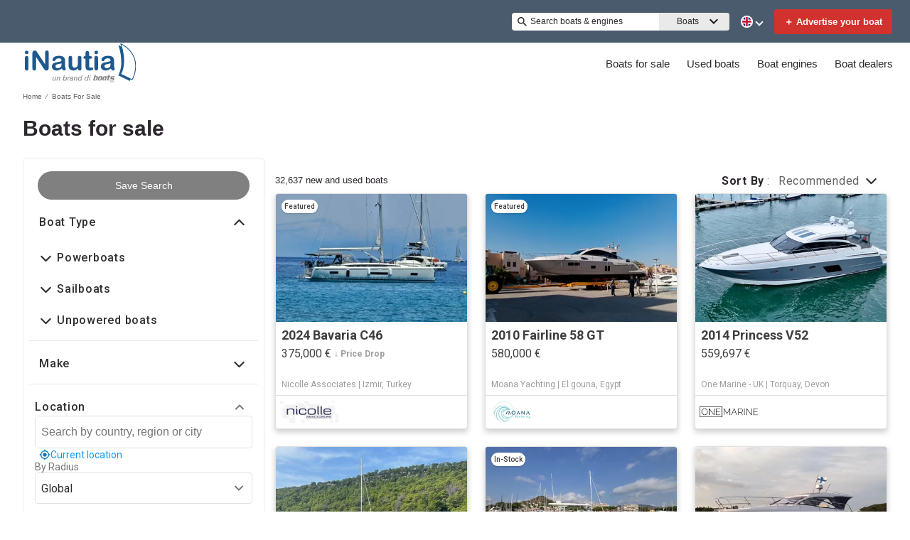

--- FILE ---
content_type: application/javascript
request_url: https://www.inautia.com/static/js/FooterFlexible-components-FooterDisclaimerLink.73f29d18.chunk.js
body_size: 450
content:
(this.__LOADABLE_LOADED_CHUNKS__=this.__LOADABLE_LOADED_CHUNKS__||[]).push([[72],{257:function(e,t,c){"use strict";c.r(t);var a=c(1),s=c(273),n=(c(0),c(365)),o=c(38),r=c(1318),l=c(2),i=c.n(l),j=c(6),O=c(12),b=c(17),h=c(53),u=c(3);const d=["href"];t.default=e=>{const{context:t}=e,c=Object(b.b)(),l=Object(n.a)(),{formatMessage:_}=l,f=Object(o.useDispatch)(),L=e=>()=>{e&&f(Object(h.setGenericEvent)("navigation - footer",e.action,e.label))};return Object(u.jsx)("nav",{className:"footer-disclaimers",children:Object(u.jsx)("ul",{children:t.links.map((e=>{let{props:t,name:n,event:o,img:l,alt:b,supportedLocales:h}=e;const{href:f}=t,m=Object(s.a)(t,d);m.href=i()(c,"footer.".concat(f))?_(i()(c,"footer.".concat(f))):f;const D=Object(j.getCurrentLocale)();return h&&!h.includes(D)?null:Object(u.jsx)("li",{children:Object(u.jsxs)("a",Object(a.a)(Object(a.a)({},m),{},{onClick:L(o),children:[_(i()(c,"footer.".concat(n)),{date:(new Date).getFullYear()}),l&&Object(u.jsx)(r.LazyLoadImage,{className:"adchoices-icon",src:Object(O.getAssetUrl)(l),alt:b,threshold:200})]}))},n)}))})})}}}]);
//# sourceMappingURL=FooterFlexible-components-FooterDisclaimerLink.73f29d18.chunk.js.map

--- FILE ---
content_type: application/javascript; charset=UTF-8
request_url: https://www.inautia.com/cdn-cgi/challenge-platform/h/b/scripts/jsd/d251aa49a8a3/main.js?
body_size: 8436
content:
window._cf_chl_opt={AKGCx8:'b'};~function(b8,TI,TX,Te,TQ,TH,Tz,TC,b2,b3){b8=U,function(v,T,bI,b7,b,Z){for(bI={v:159,T:236,b:213,Z:256,J:144,W:332,k:267,j:176,Y:209,L:162,K:150},b7=U,b=v();!![];)try{if(Z=-parseInt(b7(bI.v))/1+parseInt(b7(bI.T))/2*(parseInt(b7(bI.b))/3)+-parseInt(b7(bI.Z))/4*(parseInt(b7(bI.J))/5)+-parseInt(b7(bI.W))/6*(-parseInt(b7(bI.k))/7)+-parseInt(b7(bI.j))/8+-parseInt(b7(bI.Y))/9*(-parseInt(b7(bI.L))/10)+parseInt(b7(bI.K))/11,T===Z)break;else b.push(b.shift())}catch(J){b.push(b.shift())}}(i,103594),TI=this||self,TX=TI[b8(169)],Te=function(Zc,ZF,Zq,Zw,Zo,ZK,b9,b,Z,J,W){return Zc={v:220,T:351,b:235,Z:151,J:226},ZF={v:338,T:161,b:192,Z:153,J:140,W:339,k:225,j:206,Y:243,L:357,K:161,o:143,x:161,F:179,c:356,l:306,M:318,d:238,f:292,N:161,s:158,y:158,G:254,m:197,a:172,B:246,E:253,I:280},Zq={v:207,T:378,b:197},Zw={v:288},Zo={v:220,T:218,b:254,Z:197,J:158,W:374,k:294,j:320,Y:294,L:320,K:294,o:320,x:252,F:351,c:293,l:288,M:291,d:366,f:206,N:288,s:206,y:148,G:360,m:210,a:270,B:166,E:206,I:161,X:325,e:322,Q:278,R:374,S:294,h:380,V:304,A:356,n:221,O:285,P:366,H:206,g:292,z:206,C:288,D:338,p0:210,p1:356,p2:183,p3:322,p4:241,p5:278,p6:206,p7:178,p8:250,p9:146,pp:172,pi:185,pU:235,pv:189,pT:238},ZK={v:366},b9=b8,b={'bGUxO':function(k,j){return j==k},'EbwsN':function(k){return k()},'DExPc':b9(Zc.v),'Rfkvu':function(k,j){return k<j},'eNzOF':b9(Zc.T),'ZmCVn':function(k,j){return k>j},'xCYpp':function(k,j){return k<j},'MtgqO':function(k,j){return k(j)},'jjdCv':function(k,j){return k<j},'HdMEU':function(k,j){return k==j},'ZVrQe':function(k,j){return k-j},'sKtHl':function(k,j){return k>j},'IKxnD':function(k,j){return j|k},'beEPr':function(k,j){return k&j},'eADny':function(k,j){return k>j},'PWBhZ':function(k,j){return j==k},'gTdgr':function(k,j){return k-j},'MTLfQ':function(k,j){return k(j)},'VzAlt':function(k,j){return k<<j},'sKFVP':function(k,j){return k==j},'NeooO':function(k,j){return k>j},'Yduaz':function(k,j){return k(j)},'gYiJi':function(k,j){return k<<j},'Idhhu':function(k,j){return k(j)},'LKgHn':function(k,j){return j==k},'ywNMQ':function(k,j){return k-j},'ehaHw':function(k,j){return k===j},'nnbkw':b9(Zc.b),'rVBCS':function(k,j){return k(j)},'IeFZE':function(k,j){return k==j},'mwvFP':function(k,j){return k==j},'exwiO':function(k,j){return k(j)},'peVhg':function(k,j){return k+j},'JkbBs':function(k,j){return j*k},'rszee':function(k,j){return k!=j},'ceeeL':function(k,j){return k<j},'kVjff':function(k,j){return k(j)},'gKIwd':function(k,j){return k>j},'DwuId':function(k,j){return k<j},'vREcl':function(k,j){return k(j)},'ehWGu':function(k,j){return k<j},'VIoqi':function(k,j){return k(j)}},Z=String[b9(Zc.Z)],J={'h':function(k,ZL,bp){return ZL={v:329,T:158},bp=b9,b[bp(ZK.v)](null,k)?'':J.g(k,6,function(j,bi){return bi=bp,bi(ZL.v)[bi(ZL.T)](j)})},'g':function(j,Y,L,bU,K,o,x,F,M,N,s,y,G,B,E,A,I,X,Q){if(bU=b9,bU(Zo.v)===b[bU(Zo.T)]){if(null==j)return'';for(o={},x={},F='',M=2,N=3,s=2,y=[],G=0,B=0,E=0;b[bU(Zo.b)](E,j[bU(Zo.Z)]);E+=1)if(I=j[bU(Zo.J)](E),Object[bU(Zo.W)][bU(Zo.k)][bU(Zo.j)](o,I)||(o[I]=N++,x[I]=!0),X=F+I,Object[bU(Zo.W)][bU(Zo.Y)][bU(Zo.L)](o,X))F=X;else{if(Object[bU(Zo.W)][bU(Zo.K)][bU(Zo.o)](x,F)){if(b[bU(Zo.x)]===bU(Zo.F)){if(b[bU(Zo.c)](256,F[bU(Zo.l)](0))){for(K=0;b[bU(Zo.M)](K,s);G<<=1,b[bU(Zo.d)](B,Y-1)?(B=0,y[bU(Zo.f)](L(G)),G=0):B++,K++);for(Q=F[bU(Zo.N)](0),K=0;8>K;G=G<<1|Q&1,B==Y-1?(B=0,y[bU(Zo.s)](b[bU(Zo.y)](L,G)),G=0):B++,Q>>=1,K++);}else{for(Q=1,K=0;b[bU(Zo.G)](K,s);G=Q|G<<1.28,b[bU(Zo.m)](B,b[bU(Zo.a)](Y,1))?(B=0,y[bU(Zo.f)](L(G)),G=0):B++,Q=0,K++);for(Q=F[bU(Zo.N)](0),K=0;b[bU(Zo.B)](16,K);G=1&Q|G<<1.19,Y-1==B?(B=0,y[bU(Zo.E)](L(G)),G=0):B++,Q>>=1,K++);}M--,b[bU(Zo.m)](0,M)&&(M=Math[bU(Zo.I)](2,s),s++),delete x[F]}else b[bU(Zo.X)](W)}else for(Q=o[F],K=0;K<s;G=b[bU(Zo.e)](G<<1.51,b[bU(Zo.Q)](Q,1)),Y-1==B?(B=0,y[bU(Zo.f)](L(G)),G=0):B++,Q>>=1,K++);F=(M--,M==0&&(M=Math[bU(Zo.I)](2,s),s++),o[X]=N++,String(I))}if(F!==''){if(Object[bU(Zo.R)][bU(Zo.S)][bU(Zo.j)](x,F)){if(b[bU(Zo.h)](256,F[bU(Zo.l)](0))){for(K=0;K<s;G<<=1,b[bU(Zo.V)](B,b[bU(Zo.A)](Y,1))?(B=0,y[bU(Zo.s)](b[bU(Zo.n)](L,G)),G=0):B++,K++);for(Q=F[bU(Zo.l)](0),K=0;8>K;G=b[bU(Zo.O)](G,1)|Q&1.01,b[bU(Zo.P)](B,Y-1)?(B=0,y[bU(Zo.H)](b[bU(Zo.n)](L,G)),G=0):B++,Q>>=1,K++);}else{for(Q=1,K=0;K<s;G=b[bU(Zo.O)](G,1)|Q,b[bU(Zo.g)](B,b[bU(Zo.a)](Y,1))?(B=0,y[bU(Zo.z)](L(G)),G=0):B++,Q=0,K++);for(Q=F[bU(Zo.C)](0),K=0;b[bU(Zo.D)](16,K);G=Q&1|G<<1.35,b[bU(Zo.p0)](B,b[bU(Zo.p1)](Y,1))?(B=0,y[bU(Zo.z)](b[bU(Zo.p2)](L,G)),G=0):B++,Q>>=1,K++);}M--,0==M&&(M=Math[bU(Zo.I)](2,s),s++),delete x[F]}else for(Q=o[F],K=0;K<s;G=b[bU(Zo.p3)](b[bU(Zo.p4)](G,1),b[bU(Zo.p5)](Q,1)),B==b[bU(Zo.p1)](Y,1)?(B=0,y[bU(Zo.p6)](b[bU(Zo.p7)](L,G)),G=0):B++,Q>>=1,K++);M--,0==M&&s++}for(Q=2,K=0;K<s;G=G<<1.95|Q&1,b[bU(Zo.p8)](B,b[bU(Zo.p9)](Y,1))?(B=0,y[bU(Zo.f)](L(G)),G=0):B++,Q>>=1,K++);for(;;)if(G<<=1,Y-1==B){if(b[bU(Zo.pp)](b[bU(Zo.pi)],bU(Zo.pU))){y[bU(Zo.H)](b[bU(Zo.pv)](L,G));break}else W()}else B++;return y[bU(Zo.pT)]('')}else return A={},A.r={},A.e=A,A},'j':function(k,bv){return bv=b9,b[bv(Zq.v)](null,k)?'':b[bv(Zq.T)]('',k)?null:J.i(k[bv(Zq.b)],32768,function(j,bT){return bT=bv,k[bT(Zw.v)](j)})},'i':function(j,Y,L,bb,K,o,x,F,M,N,s,y,G,B,E,I,Q,X,S,V){for(bb=b9,K=[],o=4,x=4,F=3,M=[],y=L(0),G=Y,B=1,N=0;b[bb(ZF.v)](3,N);K[N]=N,N+=1);for(E=0,I=Math[bb(ZF.T)](2,2),s=1;s!=I;X=y&G,G>>=1,0==G&&(G=Y,y=b[bb(ZF.b)](L,B++)),E|=b[bb(ZF.Z)](0<X?1:0,s),s<<=1);switch(E){case 0:for(E=0,I=Math[bb(ZF.T)](2,8),s=1;b[bb(ZF.J)](s,I);X=y&G,G>>=1,G==0&&(G=Y,y=L(B++)),E|=(b[bb(ZF.W)](0,X)?1:0)*s,s<<=1);Q=Z(E);break;case 1:for(E=0,I=Math[bb(ZF.T)](2,16),s=1;s!=I;X=y&G,G>>=1,0==G&&(G=Y,y=b[bb(ZF.k)](L,B++)),E|=(0<X?1:0)*s,s<<=1);Q=Z(E);break;case 2:return''}for(N=K[3]=Q,M[bb(ZF.j)](Q);;)if(bb(ZF.Y)===bb(ZF.Y)){if(b[bb(ZF.L)](B,j))return'';for(E=0,I=Math[bb(ZF.K)](2,F),s=1;s!=I;X=G&y,G>>=1,G==0&&(G=Y,y=L(B++)),E|=(b[bb(ZF.o)](0,X)?1:0)*s,s<<=1);switch(Q=E){case 0:for(E=0,I=Math[bb(ZF.x)](2,8),s=1;I!=s;X=G&y,G>>=1,G==0&&(G=Y,y=L(B++)),E|=(b[bb(ZF.o)](0,X)?1:0)*s,s<<=1);K[x++]=b[bb(ZF.F)](Z,E),Q=b[bb(ZF.c)](x,1),o--;break;case 1:for(E=0,I=Math[bb(ZF.T)](2,16),s=1;I!=s;X=G&y,G>>=1,G==0&&(G=Y,y=L(B++)),E|=(b[bb(ZF.l)](0,X)?1:0)*s,s<<=1);K[x++]=b[bb(ZF.M)](Z,E),Q=x-1,o--;break;case 2:return M[bb(ZF.d)]('')}if(b[bb(ZF.f)](0,o)&&(o=Math[bb(ZF.N)](2,F),F++),K[Q])Q=K[Q];else if(x===Q)Q=N+N[bb(ZF.s)](0);else return null;M[bb(ZF.j)](Q),K[x++]=N+Q[bb(ZF.y)](0),o--,N=Q,o==0&&(o=Math[bb(ZF.x)](2,F),F++)}else if(S=G[I],'f'===S&&(S='N'),G[S]){for(V=0;b[bb(ZF.G)](V,B[E[I]][bb(ZF.m)]);b[bb(ZF.a)](-1,X[S][bb(ZF.B)](V[Q[R]][V]))&&(b[bb(ZF.b)](S,F[V[A]][V])||M[S][bb(ZF.j)](b[bb(ZF.E)]('o.',O[P[H]][V]))),V++);}else Y[S]=z[C[D]][bb(ZF.I)](function(p3){return'o.'+p3})}},W={},W[b9(Zc.J)]=J.h,W}(),TQ=null,TH=TP(),Tz={},Tz[b8(163)]='o',Tz[b8(199)]='s',Tz[b8(296)]='u',Tz[b8(215)]='z',Tz[b8(364)]='n',Tz[b8(331)]='I',Tz[b8(234)]='b',TC=Tz,TI[b8(165)]=function(T,Z,J,W,Jw,Jo,JK,bN,j,L,K,o,x,F,M){if(Jw={v:251,T:262,b:303,Z:365,J:303,W:186,k:171,j:233,Y:171,L:212,K:279,o:197,x:257,F:379,c:347,l:193,M:367},Jo={v:191,T:313,b:197,Z:327,J:336},JK={v:374,T:294,b:320,Z:206},bN=b8,j={'Qnjkw':function(N,s){return N<s},'dYXDO':function(N,s){return N+s},'LCoiT':function(N,s){return N===s},'wxZna':bN(Jw.v),'fJrTk':function(N,s,y){return N(s,y)},'IIGem':function(N,s,y){return N(s,y)}},Z===null||Z===void 0)return W;for(L=b1(Z),T[bN(Jw.T)][bN(Jw.b)]&&(L=L[bN(Jw.Z)](T[bN(Jw.T)][bN(Jw.J)](Z))),L=T[bN(Jw.W)][bN(Jw.k)]&&T[bN(Jw.j)]?T[bN(Jw.W)][bN(Jw.Y)](new T[(bN(Jw.j))](L)):function(N,by,s){for(by=bN,N[by(Jo.v)](),s=0;j[by(Jo.T)](s,N[by(Jo.b)]);N[s]===N[s+1]?N[by(Jo.Z)](j[by(Jo.J)](s,1),1):s+=1);return N}(L),K='nAsAaAb'.split('A'),K=K[bN(Jw.L)][bN(Jw.K)](K),o=0;o<L[bN(Jw.o)];x=L[o],F=b0(T,Z,x),K(F)?(M=F==='s'&&!T[bN(Jw.x)](Z[x]),j[bN(Jw.F)](j[bN(Jw.c)],J+x)?Y(J+x,F):M||j[bN(Jw.l)](Y,J+x,Z[x])):j[bN(Jw.M)](Y,J+x,F),o++);return W;function Y(N,s,bs){bs=bN,Object[bs(JK.v)][bs(JK.T)][bs(JK.b)](W,s)||(W[s]=[]),W[s][bs(JK.Z)](N)}},b2=b8(276)[b8(311)](';'),b3=b2[b8(212)][b8(279)](b2),TI[b8(283)]=function(v,T,JM,Jl,bG,Z,J,W,k,j){for(JM={v:223,T:197,b:139,Z:197,J:246,W:175,k:206,j:382,Y:280},Jl={v:258},bG=b8,Z={'fNfJq':function(Y,L){return Y+L},'AWmft':function(Y,L){return Y<L},'YJbxZ':function(Y,L){return Y(L)},'ROhEx':function(Y,L){return Y+L}},J=Object[bG(JM.v)](T),W=0;W<J[bG(JM.T)];W++)if(k=J[W],k==='f'&&(k='N'),v[k]){for(j=0;Z[bG(JM.b)](j,T[J[W]][bG(JM.Z)]);-1===v[k][bG(JM.J)](T[J[W]][j])&&(Z[bG(JM.W)](b3,T[J[W]][j])||v[k][bG(JM.k)](Z[bG(JM.j)]('o.',T[J[W]][j]))),j++);}else v[k]=T[J[W]][bG(JM.Y)](function(Y,bm){return bm=bG,Z[bm(Jl.v)]('o.',Y)})},b5();function TS(Zm,bW,T,b,Z,J,k){if(Zm={v:188,T:353,b:251,Z:354,J:337,W:273,k:364,j:195,Y:232,L:337,K:290,o:257,x:188,F:353,c:354},bW=b8,T={},T[bW(Zm.v)]=function(W,k){return k===W},T[bW(Zm.T)]=bW(Zm.b),T[bW(Zm.Z)]=function(W,k){return W+k},T[bW(Zm.J)]=function(W,k){return k!==W},T[bW(Zm.W)]=bW(Zm.k),T[bW(Zm.j)]=function(W,k){return W!==k},b=T,Z=TI[bW(Zm.Y)],!Z)return null;if(J=Z.i,b[bW(Zm.L)](typeof J,b[bW(Zm.W)])||J<30){if(b[bW(Zm.j)](bW(Zm.K),bW(Zm.K)))k=l==='s'&&!M[bW(Zm.o)](d[f]),b[bW(Zm.x)](b[bW(Zm.F)],N+s)?y(G+m,a):k||B(b[bW(Zm.c)](E,I),X[e]);else return null}return J}function Tu(v,ZX,bY){return ZX={v:376},bY=b8,Math[bY(ZX.v)]()<v}function TV(ZI,bj,T,b,Z){if(ZI={v:358},bj=b8,T={},T[bj(ZI.v)]=function(J,W){return J*W},b=T,Z=TS(),null===Z)return;TQ=(TQ&&clearTimeout(TQ),setTimeout(function(){TR()},b[bj(ZI.v)](Z,1e3)))}function Tg(Z,J,J0,bc,W,k,j,Y,L,K,o,x,F){if(J0={v:244,T:245,b:361,Z:324,J:232,W:201,k:201,j:157,Y:349,L:300,K:231,o:156,x:182,F:194,c:272,l:350,M:147,d:301,f:363,N:300,s:152,y:300,G:228,m:228,a:315,B:300,E:160,I:341,X:277,e:330,Q:155,R:312,S:261,h:226},bc=b8,W={'luAhe':function(c,l){return c(l)},'WBqcW':function(c,l){return c+l},'uBMmg':function(c,l){return c+l},'EckUy':bc(J0.v)},!W[bc(J0.T)](Tu,0))return![];j=(k={},k[bc(J0.b)]=Z,k[bc(J0.Z)]=J,k);try{Y=TI[bc(J0.J)],L=W[bc(J0.W)](W[bc(J0.k)](W[bc(J0.j)](bc(J0.Y),TI[bc(J0.L)][bc(J0.K)])+W[bc(J0.o)],Y.r),bc(J0.x)),K=new TI[(bc(J0.F))](),K[bc(J0.c)](bc(J0.l),L),K[bc(J0.M)]=2500,K[bc(J0.d)]=function(){},o={},o[bc(J0.f)]=TI[bc(J0.N)][bc(J0.f)],o[bc(J0.s)]=TI[bc(J0.y)][bc(J0.s)],o[bc(J0.G)]=TI[bc(J0.L)][bc(J0.m)],o[bc(J0.a)]=TI[bc(J0.B)][bc(J0.E)],o[bc(J0.I)]=TH,x=o,F={},F[bc(J0.X)]=j,F[bc(J0.e)]=x,F[bc(J0.Q)]=bc(J0.R),K[bc(J0.S)](Te[bc(J0.h)](F))}catch(c){}}function TO(v,T,ZP,ZO,Zn,ZA,bo,b,Z,J,W){ZP={v:362,T:142,b:310,Z:335,J:344,W:268,k:232,j:352,Y:300,L:194,K:272,o:350,x:167,F:349,c:300,l:231,M:248,d:319,f:334,N:266,s:147,y:301,G:168,m:216,a:255,B:249,E:216,I:302,X:340,e:340,Q:319,R:261,S:226,h:297},ZO={v:202},Zn={v:370,T:263,b:359,Z:359,J:307,W:170,k:359},ZA={v:147},bo=b8,b={'yMiSL':bo(ZP.v),'aGSCM':function(k){return k()},'hlllL':bo(ZP.T),'bfncq':bo(ZP.b),'gqOFr':bo(ZP.Z),'LiYPV':function(k,j){return k+j},'shPnb':bo(ZP.J),'GAMyG':bo(ZP.W)},Z=TI[bo(ZP.k)],console[bo(ZP.j)](TI[bo(ZP.Y)]),J=new TI[(bo(ZP.L))](),J[bo(ZP.K)](bo(ZP.o),b[bo(ZP.x)](bo(ZP.F),TI[bo(ZP.c)][bo(ZP.l)])+b[bo(ZP.M)]+Z.r),Z[bo(ZP.d)]&&(b[bo(ZP.f)]!==bo(ZP.N)?(J[bo(ZP.s)]=5e3,J[bo(ZP.y)]=function(bw){bw=bo,T(bw(ZA.v))}):(typeof J===b[bo(ZP.G)]&&Y(L),b[bo(ZP.m)](j))),J[bo(ZP.a)]=function(bq){if(bq=bo,bq(Zn.v)!==b[bq(Zn.T)])J[bq(Zn.b)]>=200&&J[bq(Zn.Z)]<300?T(bq(Zn.J)):T(b[bq(Zn.W)]+J[bq(Zn.k)]);else return},J[bo(ZP.B)]=function(bx){bx=bo,T(b[bx(ZO.v)])},W={'t':b[bo(ZP.E)](TA),'lhr':TX[bo(ZP.I)]&&TX[bo(ZP.I)][bo(ZP.X)]?TX[bo(ZP.I)][bo(ZP.e)]:'','api':Z[bo(ZP.Q)]?!![]:![],'c':Th(),'payload':v},J[bo(ZP.R)](Te[bo(ZP.S)](JSON[bo(ZP.h)](W)))}function b1(T,JJ,bf,Z,J,W){for(JJ={v:309,T:365,b:223,Z:271},bf=b8,Z={},Z[bf(JJ.v)]=function(k,j){return j!==k},J=Z,W=[];J[bf(JJ.v)](null,T);W=W[bf(JJ.T)](Object[bf(JJ.b)](T)),T=Object[bf(JJ.Z)](T));return W}function TD(T,Z,J2,bl,J,W){return J2={v:259,T:259,b:345,Z:374,J:187,W:320,k:246,j:190},bl=b8,J={},J[bl(J2.v)]=function(k,j){return k instanceof j},W=J,W[bl(J2.T)](Z,T[bl(J2.b)])&&0<T[bl(J2.b)][bl(J2.Z)][bl(J2.J)][bl(J2.W)](Z)[bl(J2.k)](bl(J2.j))}function U(p,v,T,b){return p=p-139,T=i(),b=T[p],b}function Tn(Zh,bK,T,b,Z,J,W){return Zh={v:214,T:242,b:203,Z:299,J:184,W:203},bK=b8,T={},T[bK(Zh.v)]=function(k,j){return k/j},T[bK(Zh.T)]=function(k,j){return k>j},T[bK(Zh.b)]=function(k,j){return k-j},b=T,Z=3600,J=TA(),W=Math[bK(Zh.Z)](b[bK(Zh.v)](Date[bK(Zh.J)](),1e3)),b[bK(Zh.T)](b[bK(Zh.W)](W,J),Z)?![]:!![]}function b0(T,Z,J,Jb,Jv,bM,W,k,K,x,j){W=(Jb={v:298,T:362,b:284,Z:264,J:323,W:314,k:204,j:163,Y:211,L:286,K:286,o:287,x:177,F:260,c:206,l:288,M:343,d:145,f:317,N:230,s:206,y:186,G:295,m:211,a:287,B:316},Jv={v:314,T:362,b:173},bM=b8,{'vIwuu':function(Y,L){return L===Y},'MRTFB':function(Y){return Y()},'yrDkp':function(Y,L){return Y<L},'wySNE':function(Y,L){return Y<<L},'NgyEn':function(Y,L){return Y&L},'rOHcS':function(Y,L){return Y==L},'iCbwy':function(Y,L){return Y-L},'fZRIK':function(Y,L){return Y==L},'LZxjX':function(Y,L){return Y===L},'HQRnE':bM(Jb.v),'RTHzJ':bM(Jb.T),'ozZyE':function(Y,L,K){return Y(L,K)}});try{k=Z[J]}catch(Y){if(bM(Jb.b)!==bM(Jb.Z))return'i';else K=k(),j(K.r,function(N,bd){bd=bM,W[bd(Jv.v)](typeof x,bd(Jv.T))&&l(N),W[bd(Jv.b)](J)}),K.e&&x(bM(Jb.J),K.e)}if(k==null)return W[bM(Jb.W)](void 0,k)?'u':'x';if(W[bM(Jb.k)](bM(Jb.j),typeof k)){if(W[bM(Jb.Y)](W[bM(Jb.L)],W[bM(Jb.K)]))try{if(W[bM(Jb.o)]==typeof k[bM(Jb.x)])return k[bM(Jb.x)](function(){}),'p'}catch(K){}else{for(I=0;W[bM(Jb.F)](X,e);R<<=1,S==h-1?(V=0,A[bM(Jb.c)](n(O)),P=0):H++,Q++);for(x=g[bM(Jb.l)](0),z=0;8>C;p0=W[bM(Jb.M)](p1,1)|W[bM(Jb.d)](x,1),W[bM(Jb.f)](p2,W[bM(Jb.N)](p3,1))?(p4=0,p5[bM(Jb.s)](p6(p7)),p8=0):p9++,x>>=1,D++);}}return T[bM(Jb.y)][bM(Jb.G)](k)?'a':k===T[bM(Jb.y)]?'D':k===!0?'T':W[bM(Jb.m)](!1,k)?'F':(j=typeof k,W[bM(Jb.a)]==j?W[bM(Jb.B)](TD,T,k)?'N':'f':TC[j]||'?')}function i(Je){return Je='tFhjY,4PpLqYa,nPkpV,join,iPVAG,bSsGk,gYiJi,XTDsq,wsLXX,/b/ov1/0.3134569705331101:1769793969:nfs7E7C-AvTHC1OOMjTUQ47XxGg84W0WZ721FppL9QE/,luAhe,indexOf,loading,shPnb,onerror,LKgHn,d.cookie,eNzOF,peVhg,Rfkvu,onload,8TuFIBM,isNaN,fNfJq,WFMRx,yrDkp,send,Object,hlllL,VcyKo,muscz,xyRdq,35yazhmm,MNJZu,display: none,ZVrQe,getPrototypeOf,open,YXRlT,postMessage,readyState,_cf_chl_opt;JJgc4;PJAn2;kJOnV9;IWJi4;OHeaY1;DqMg0;FKmRv9;LpvFx1;cAdz2;PqBHf2;nFZCC5;ddwW5;pRIb1;rxvNi8;RrrrA2;erHi9,errorInfoObject,beEPr,bind,map,detail,AoFoH,rxvNi8,UATiW,VzAlt,HQRnE,RTHzJ,charCodeAt,removeChild,RmUiY,xCYpp,sKFVP,ZmCVn,hasOwnProperty,isArray,undefined,stringify,oSUrU,floor,_cf_chl_opt,ontimeout,location,getOwnPropertyNames,PWBhZ,cloudflare-invisible,ehWGu,success,navigator,UUvrj,http-code:,split,jsd,Qnjkw,vIwuu,pkLOA2,ozZyE,rOHcS,VIoqi,api,call,UxnNt,IKxnD,error on cf_chl_props,TYlZ6,EbwsN,WyFBn,splice,event,tNzgTKJGL4uQpBIm$Ria1CYXsqo3Hkb0-cFP5r9U6WySEA8eMdwVf7ZhxvOj2+lDn,chctx,bigint,182058IXKFKe,gpXZd,GAMyG,xhr-error,dYXDO,NhZtf,NeooO,ceeeL,href,JBxy9,iframe,wySNE,/jsd/oneshot/d251aa49a8a3/0.3134569705331101:1769793969:nfs7E7C-AvTHC1OOMjTUQ47XxGg84W0WZ721FppL9QE/,Function,style,wxZna,wXRbh,/cdn-cgi/challenge-platform/h/,POST,lfBGU,log,XiSGW,lvAcS,onreadystatechange,gTdgr,gKIwd,QBlMA,status,jjdCv,AdeF3,function,CnwA5,number,concat,bGUxO,IIGem,hIHNP,SBUHf,Iyayb,sid,EfmvA,FyCkR,prototype,body,random,ugVkT,mwvFP,LCoiT,eADny,LAvbR,ROhEx,AWmft,rszee,LTjOK,TrGjc,DwuId,258435agbTuL,NgyEn,ywNMQ,timeout,MtgqO,createElement,205689AwQDuV,fromCharCode,SSTpq3,JkbBs,tabIndex,source,EckUy,uBMmg,charAt,74352ogaLkQ,aUjz8,pow,205440qetOQz,object,GMQBw,pRIb1,sKtHl,LiYPV,yMiSL,document,bfncq,from,ehaHw,MRTFB,hOVeg,YJbxZ,291776quuUEL,catch,Idhhu,vREcl,error,BVhhk,/invisible/jsd,Yduaz,now,nnbkw,Array,toString,JhHaR,rVBCS,[native code],sort,exwiO,fJrTk,XMLHttpRequest,OpKRK,GOSmT,length,coPhL,string,addEventListener,WBqcW,gqOFr,CcwFO,fZRIK,zKOfO,push,IeFZE,parent,9MsGLnj,HdMEU,LZxjX,includes,190251cBiEZd,LhaqW,symbol,aGSCM,randomUUID,DExPc,appendChild,kZytj,MTLfQ,contentWindow,keys,DOMContentLoaded,kVjff,FTaSap,clientInformation,LRmiB4,contentDocument,iCbwy,AKGCx8,__CF$cv$params,Set,boolean'.split(','),i=function(){return Je},i()}function TP(ZH,bF){return ZH={v:217},bF=b8,crypto&&crypto[bF(ZH.v)]?crypto[bF(ZH.v)]():''}function TA(Ze,bL,v){return Ze={v:232,T:299},bL=b8,v=TI[bL(Ze.v)],Math[bL(Ze.T)](+atob(v.t))}function Th(Zt,bk,v){return Zt={v:174,T:333},bk=b8,v={'hOVeg':function(T,b){return T!==b},'gpXZd':function(T){return T()}},v[bk(Zt.v)](v[bk(Zt.T)](TS),null)}function b4(JN,ba,b,Z,J,W,k,j){b=(JN={v:227,T:229,b:149,Z:342,J:346,W:269,k:154,j:375,Y:219,L:222,K:181,o:181,x:377,F:308,c:348,l:237,M:289},ba=b8,{'BVhhk':function(Y,L,K,o,x){return Y(L,K,o,x)},'ugVkT':ba(JN.v),'wXRbh':function(Y,L,K,o,x){return Y(L,K,o,x)},'nPkpV':ba(JN.T)});try{return Z=TX[ba(JN.b)](ba(JN.Z)),Z[ba(JN.J)]=ba(JN.W),Z[ba(JN.k)]='-1',TX[ba(JN.j)][ba(JN.Y)](Z),J=Z[ba(JN.L)],W={},W=b[ba(JN.K)](pRIb1,J,J,'',W),W=b[ba(JN.o)](pRIb1,J,J[b[ba(JN.x)]]||J[ba(JN.F)],'n.',W),W=b[ba(JN.c)](pRIb1,J,Z[b[ba(JN.l)]],'d.',W),TX[ba(JN.j)][ba(JN.M)](Z),k={},k.r=W,k.e=null,k}catch(Y){return j={},j.r={},j.e=Y,j}}function b5(JI,JE,Jt,bB,v,T,b,Z,J){if(JI={v:247,T:224,b:282,Z:232,J:275,W:372,k:164,j:200,Y:200,L:373,K:141,o:369,x:355,F:196,c:376},JE={v:164,T:265,b:275,Z:247,J:355},Jt={v:239},bB=b8,v={'iPVAG':function(W,k){return W(k)},'GMQBw':function(W){return W()},'muscz':function(W,k){return k!==W},'GOSmT':function(W,k){return W<k},'EfmvA':bB(JI.v),'FyCkR':bB(JI.T),'LTjOK':function(W,k){return W===k},'SBUHf':bB(JI.b)},T=TI[bB(JI.Z)],!T)return;if(!Tn())return;if(b=![],Z=function(bt){if(bt=bB,!b){if(b=!![],!Tn())return;v[bt(Jt.v)](TR,function(W){b6(T,W)})}},TX[bB(JI.J)]!==v[bB(JI.W)])v[bB(JI.k)](Z);else if(TI[bB(JI.j)])TX[bB(JI.Y)](v[bB(JI.L)],Z);else if(v[bB(JI.K)](v[bB(JI.o)],bB(JI.b)))J=TX[bB(JI.x)]||function(){},TX[bB(JI.x)]=function(br){br=bB,v[br(JE.v)](J),v[br(JE.T)](TX[br(JE.b)],br(JE.Z))&&(TX[br(JE.J)]=J,Z())};else return v[bB(JI.F)](b[bB(JI.c)](),Z)}function b6(Z,J,JX,bE,W,k,j,Y){if(JX={v:198,T:307,b:368,Z:305,J:205,W:381,k:326,j:180,Y:319,L:155,K:368,o:371,x:328,F:307,c:208,l:274,M:205,d:381,f:368,N:371,s:281,y:208,G:147},bE=b8,W={},W[bE(JX.v)]=bE(JX.T),W[bE(JX.b)]=bE(JX.Z),W[bE(JX.J)]=bE(JX.W),W[bE(JX.k)]=bE(JX.j),k=W,!Z[bE(JX.Y)])return;J===k[bE(JX.v)]?(j={},j[bE(JX.L)]=k[bE(JX.K)],j[bE(JX.o)]=Z.r,j[bE(JX.x)]=bE(JX.F),TI[bE(JX.c)][bE(JX.l)](j,'*')):k[bE(JX.M)]===bE(JX.d)?(Y={},Y[bE(JX.L)]=k[bE(JX.f)],Y[bE(JX.N)]=Z.r,Y[bE(JX.x)]=k[bE(JX.k)],Y[bE(JX.s)]=J,TI[bE(JX.y)][bE(JX.l)](Y,'*')):j(bE(JX.G))}function TR(v,Zf,Zd,bJ,T,b){Zf={v:323},Zd={v:362,T:240,b:321},bJ=b8,T={'bSsGk':function(Z,J){return Z(J)},'UxnNt':function(Z){return Z()}},b=b4(),TO(b.r,function(Z,bZ){bZ=U,typeof v===bZ(Zd.v)&&T[bZ(Zd.T)](v,Z),T[bZ(Zd.b)](TV)}),b.e&&Tg(bJ(Zf.v),b.e)}}()